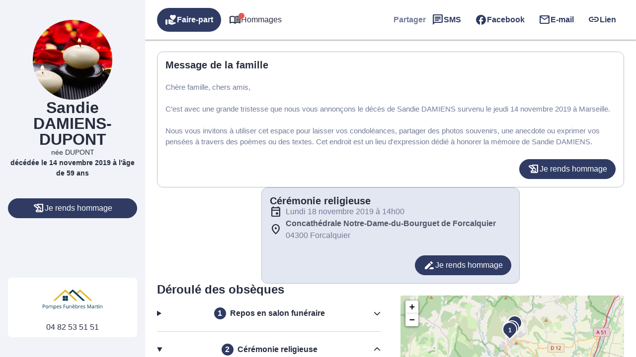

--- FILE ---
content_type: application/javascript; charset=utf-8
request_url: https://cdnjs.cloudflare.com/ajax/libs/compressorjs/1.1.1/compressor.min.js?ver=2ac6393c848f5e0511aee09def5d8a3e
body_size: 2773
content:
/*!
 * Compressor.js v1.1.1
 * https://fengyuanchen.github.io/compressorjs
 *
 * Copyright 2018-present Chen Fengyuan
 * Released under the MIT license
 *
 * Date: 2021-10-05T02:32:40.212Z
 */
!function(e,t){"object"==typeof exports&&"undefined"!=typeof module?module.exports=t():"function"==typeof define&&define.amd?define(t):(e="undefined"!=typeof globalThis?globalThis:e||self).Compressor=t()}(this,function(){"use strict";function t(t,e){var r,i=Object.keys(t);return Object.getOwnPropertySymbols&&(r=Object.getOwnPropertySymbols(t),e&&(r=r.filter(function(e){return Object.getOwnPropertyDescriptor(t,e).enumerable})),i.push.apply(i,r)),i}function a(i){for(var e=1;e<arguments.length;e++){var a=null!=arguments[e]?arguments[e]:{};e%2?t(Object(a),!0).forEach(function(e){var t,r;t=i,e=a[r=e],r in t?Object.defineProperty(t,r,{value:e,enumerable:!0,configurable:!0,writable:!0}):t[r]=e}):Object.getOwnPropertyDescriptors?Object.defineProperties(i,Object.getOwnPropertyDescriptors(a)):t(Object(a)).forEach(function(e){Object.defineProperty(i,e,Object.getOwnPropertyDescriptor(a,e))})}return i}function n(e,t){for(var r=0;r<t.length;r++){var i=t[r];i.enumerable=i.enumerable||!1,i.configurable=!0,"value"in i&&(i.writable=!0),Object.defineProperty(e,i.key,i)}}function s(){return(s=Object.assign||function(e){for(var t=1;t<arguments.length;t++){var r,i=arguments[t];for(r in i)Object.prototype.hasOwnProperty.call(i,r)&&(e[r]=i[r])}return e}).apply(this,arguments)}var e,r,o,l,c,h,u,f,i={exports:{}};e=i,"undefined"!=typeof window&&(o=(r=window).HTMLCanvasElement&&r.HTMLCanvasElement.prototype,l=r.Blob&&function(){try{return Boolean(new Blob)}catch(e){return!1}}(),c=l&&r.Uint8Array&&function(){try{return 100===new Blob([new Uint8Array(100)]).size}catch(e){return!1}}(),h=r.BlobBuilder||r.WebKitBlobBuilder||r.MozBlobBuilder||r.MSBlobBuilder,u=/^data:((.*?)(;charset=.*?)?)(;base64)?,/,f=(l||h)&&r.atob&&r.ArrayBuffer&&r.Uint8Array&&function(e){var t,r,i,a,n,o=e.match(u);if(!o)throw new Error("invalid data URI");for(t=o[2]?o[1]:"text/plain"+(o[3]||";charset=US-ASCII"),i=!!o[4],o=e.slice(o[0].length),r=(i?atob:decodeURIComponent)(o),i=new ArrayBuffer(r.length),a=new Uint8Array(i),n=0;n<r.length;n+=1)a[n]=r.charCodeAt(n);return l?new Blob([c?a:i],{type:t}):((o=new h).append(i),o.getBlob(t))},r.HTMLCanvasElement&&!o.toBlob&&(o.mozGetAsFile?o.toBlob=function(e,t,r){var i=this;setTimeout(function(){r&&o.toDataURL&&f?e(f(i.toDataURL(t,r))):e(i.mozGetAsFile("blob",t))})}:o.toDataURL&&f&&(o.msToBlob?o.toBlob=function(e,t,r){var i=this;setTimeout(function(){(t&&"image/png"!==t||r)&&o.toDataURL&&f?e(f(i.toDataURL(t,r))):e(i.msToBlob(t))})}:o.toBlob=function(e,t,r){var i=this;setTimeout(function(){e(f(i.toDataURL(t,r)))})})),e.exports?e.exports=f:r.dataURLtoBlob=f);function j(e){return 0<e&&e<1/0}var T=i.exports,d={strict:!0,checkOrientation:!0,maxWidth:1/0,maxHeight:1/0,minWidth:0,minHeight:0,width:void 0,height:void 0,resize:"none",quality:.8,mimeType:"auto",convertTypes:["image/png"],convertSize:5e6,beforeDraw:null,drew:null,success:null,error:null},m="undefined"!=typeof window&&void 0!==window.document?window:{},p=Array.prototype.slice;var b=/^image\/.+$/;function R(e){return b.test(e)}var g=String.fromCharCode;var y=m.btoa;function w(e,t){for(var r,i=[],a=new Uint8Array(e);0<a.length;)i.push(g.apply(null,(r=a.subarray(0,8192),Array.from?Array.from(r):p.call(r)))),a=a.subarray(8192);return"data:".concat(t,";base64,").concat(y(i.join("")))}function v(e){var t,r,i,a,n,o,s,l=new DataView(e);try{if(255===l.getUint8(0)&&216===l.getUint8(1))for(var c=l.byteLength,h=2;h+1<c;){if(255===l.getUint8(h)&&225===l.getUint8(h+1)){r=h;break}h+=1}if(r&&(a=r+10,"Exif"===function(e,t,r){var i,a="";for(r+=t,i=t;i<r;i+=1)a+=g(e.getUint8(i));return a}(l,r+4,4)&&(!(s=18761===(n=l.getUint16(a)))&&19789!==n||42!==l.getUint16(a+2,s)||8<=(o=l.getUint32(a+4,s))&&(i=a+o))),i)for(var u,f=l.getUint16(i,s),d=0;d<f;d+=1)if(u=i+12*d+2,274===l.getUint16(u,s)){u+=8,t=l.getUint16(u,s),l.setUint16(u,1,s);break}}catch(e){t=1}return t}var U=/\.\d*(?:0|9){12}\d*$/;function k(e,t){t=1<arguments.length&&void 0!==t?t:1e11;return U.test(e)?Math.round(e*t)/t:e}function x(e,t){var r=e.aspectRatio,i=e.height,a=e.width,n=1<arguments.length&&void 0!==t?t:"none",o=j(a),e=j(i);return o&&e?(t=i*r,("contain"===n||"none"===n)&&a<t||"cover"===n&&t<a?i=a/r:a=i*r):o?i=a/r:e&&(a=i*r),{width:a,height:i}}var O=m.ArrayBuffer,B=m.FileReader,A=m.URL||m.webkitURL,M=/\.\w+$/,D=m.Compressor;return function(){function r(e,t){!function(e,t){if(!(e instanceof t))throw new TypeError("Cannot call a class as a function")}(this,r),this.file=e,this.image=new Image,this.options=a(a({},d),t),this.aborted=!1,this.result=null,this.init()}var e,t,i;return e=r,i=[{key:"noConflict",value:function(){return window.Compressor=D,r}},{key:"setDefaults",value:function(e){s(d,e)}}],(t=[{key:"init",value:function(){var i,e,a,n=this,o=this.file,t=this.options;e=o,"undefined"!=typeof Blob&&(e instanceof Blob||"[object Blob]"===Object.prototype.toString.call(e))?R(i=o.type)?A&&B?(O||(t.checkOrientation=!1),A&&!t.checkOrientation?this.load({url:A.createObjectURL(o)}):(e=new B,a=t.checkOrientation&&"image/jpeg"===i,(this.reader=e).onload=function(e){var t=e.target.result,r={};a?1<(e=v(t))||!A?(r.url=w(t,i),1<e&&s(r,function(e){var t=0,r=1,i=1;switch(e){case 2:r=-1;break;case 3:t=-180;break;case 4:i=-1;break;case 5:t=90,i=-1;break;case 6:t=90;break;case 7:t=90,r=-1;break;case 8:t=-90}return{rotate:t,scaleX:r,scaleY:i}}(e))):r.url=A.createObjectURL(o):r.url=t,n.load(r)},e.onabort=function(){n.fail(new Error("Aborted to read the image with FileReader."))},e.onerror=function(){n.fail(new Error("Failed to read the image with FileReader."))},e.onloadend=function(){n.reader=null},a?e.readAsArrayBuffer(o):e.readAsDataURL(o))):this.fail(new Error("The current browser does not support image compression.")):this.fail(new Error("The first argument must be an image File or Blob object.")):this.fail(new Error("The first argument must be a File or Blob object."))}},{key:"load",value:function(e){var t=this,r=this.file,i=this.image;i.onload=function(){t.draw(a(a({},e),{},{naturalWidth:i.naturalWidth,naturalHeight:i.naturalHeight}))},i.onabort=function(){t.fail(new Error("Aborted to load the image."))},i.onerror=function(){t.fail(new Error("Failed to load the image."))},m.navigator&&/(?:iPad|iPhone|iPod).*?AppleWebKit/i.test(m.navigator.userAgent)&&(i.crossOrigin="anonymous"),i.alt=r.name,i.src=e.url}},{key:"draw",value:function(e){var t=this,r=e.naturalWidth,i=e.naturalHeight,a=e.rotate,n=void 0===a?0:a,o=e.scaleX,s=void 0===o?1:o,l=e.scaleY,c=void 0===l?1:l,h=this.file,u=this.image,f=this.options,d=document.createElement("canvas"),m=d.getContext("2d"),p=Math.abs(n)%180==90,b=("contain"===f.resize||"cover"===f.resize)&&j(f.width)&&j(f.height),g=Math.max(f.maxWidth,0)||1/0,y=Math.max(f.maxHeight,0)||1/0,w=Math.max(f.minWidth,0)||0,a=Math.max(f.minHeight,0)||0,o=r/i,e=f.width,l=f.height;p&&(g=(v=[y,g])[0],y=v[1],w=(v=[a,w])[0],a=v[1],e=(v=[l,e])[0],l=v[1]);var v=x({aspectRatio:o=b?e/l:o,width:g,height:y},"contain");g=v.width,y=v.height;v=x({aspectRatio:o,width:w,height:a},"cover");w=v.width,a=v.height,l=b?(e=(v=x({aspectRatio:o,width:e,height:l},f.resize)).width,v.height):(e=void 0===(O=(U=x({aspectRatio:o,width:e,height:l})).width)?r:O,void 0===(O=U.height)?i:O);var U=-(e=Math.floor(k(Math.min(Math.max(e,w),g))))/2,O=-(l=Math.floor(k(Math.min(Math.max(l,a),y))))/2,w=e,g=l,a=[];b&&(y=(o=x({aspectRatio:o,width:y=r,height:b=i},{contain:"cover",cover:"contain"}[f.resize])).width,b=o.height,a.push((r-y)/2,(i-b)/2,y,b)),a.push(U,O,w,g),p&&(e=(B=[l,e])[0],l=B[1]),d.width=e,d.height=l,R(f.mimeType)||(f.mimeType=h.type);var B="transparent";h.size>f.convertSize&&0<=f.convertTypes.indexOf(f.mimeType)&&(f.mimeType="image/jpeg"),"image/jpeg"===f.mimeType&&(B="#fff"),m.fillStyle=B,m.fillRect(0,0,e,l),f.beforeDraw&&f.beforeDraw.call(this,m,d),this.aborted||(m.save(),m.translate(e/2,l/2),m.rotate(n*Math.PI/180),m.scale(s,c),m.drawImage.apply(m,[u].concat(a)),m.restore(),f.drew&&f.drew.call(this,m,d),this.aborted||(m=function(e){t.aborted||t.done({naturalWidth:r,naturalHeight:i,result:e})},d.toBlob?d.toBlob(m,f.mimeType,f.quality):m(T(d.toDataURL(f.mimeType,f.quality)))))}},{key:"done",value:function(e){var t=e.naturalWidth,r=e.naturalHeight,i=e.result,a=this.file,n=this.image,e=this.options;A&&!e.checkOrientation&&A.revokeObjectURL(n.src),!i||e.strict&&i.size>a.size&&e.mimeType===a.type&&!(e.width>t||e.height>r||e.minWidth>t||e.minHeight>r||e.maxWidth<t||e.maxHeight<r)?i=a:(r=new Date,i.lastModified=r.getTime(),i.lastModifiedDate=r,i.name=a.name,i.name&&i.type!==a.type&&(i.name=i.name.replace(M,(a=R(a=i.type)?a.substr(6):"",".".concat(a="jpeg"===a?"jpg":a))))),this.result=i,e.success&&e.success.call(this,i)}},{key:"fail",value:function(e){var t=this.options;if(!t.error)throw e;t.error.call(this,e)}},{key:"abort",value:function(){this.aborted||(this.aborted=!0,this.reader?this.reader.abort():this.image.complete?this.fail(new Error("The compression process has been aborted.")):(this.image.onload=null,this.image.onabort()))}}])&&n(e.prototype,t),i&&n(e,i),r}()});